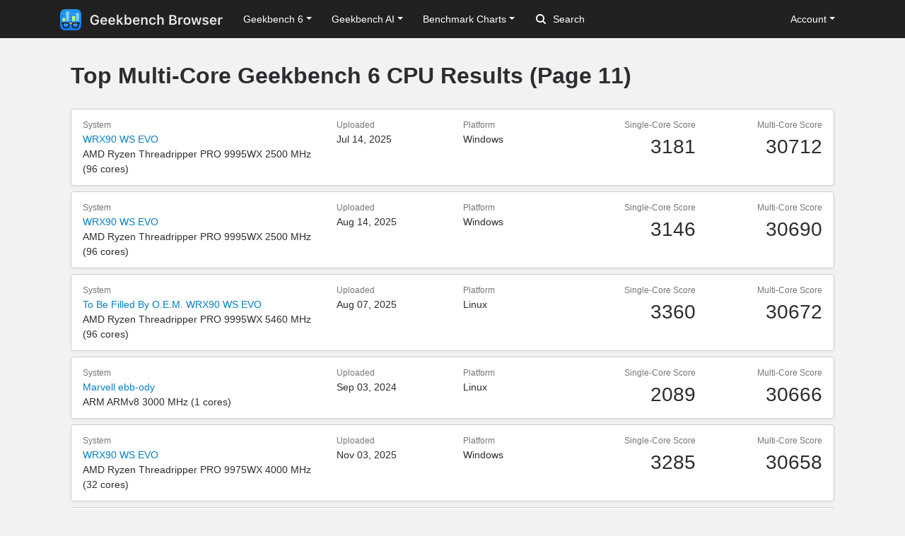

--- FILE ---
content_type: text/html; charset=utf-8
request_url: https://browser.geekbench.com/v6/cpu/multicore?page=11
body_size: 5015
content:
<!DOCTYPE html>
<html lang='en'>
<head>
<meta charset='utf-8'>
<meta content='width=device-width, initial-scale=1, user-scalable=no' name='viewport'>
<meta content='yes' name='apple-mobile-web-app-capable'>
<meta name="csrf-param" content="authenticity_token" />
<meta name="csrf-token" content="bi4hd9G2SvPFw/Lg2jI51kCtTn7yjsgOB1hoVy+i93pQ0pCtrjWIJE7ck1BSJJdL4ck7CqM5UmhjzqjRZ1zDvw==" />
<script src="/assets/application-e6396391cb5c72be649766457befbfe7760759c10978dacb2e5ddcf0606dd022.js"></script>
<link rel="stylesheet" media="screen" href="/assets/application-ce3ea1bfb5925fb8af577ffe399f3425aba1f3ab56b3706bb5ace3885b9ed723.css" />
<title>Geekbench 6 Results
 - Geekbench</title>
<script>
  (function(i,s,o,g,r,a,m){i['GoogleAnalyticsObject']=r;i[r]=i[r]||function(){
    (i[r].q=i[r].q||[]).push(arguments)},i[r].l=1*new Date();a=s.createElement(o),
    m=s.getElementsByTagName(o)[0];a.async=1;a.src=g;m.parentNode.insertBefore(a,m)
    })(window,document,'script','https://www.google-analytics.com/analytics.js','ga');
  
    ga('create', 'UA-83282280-2', 'auto');
    ga('send', 'pageview');
</script>
<!-- Google tag (gtag.js) -->
<script async src="https://www.googletagmanager.com/gtag/js?id=G-NP04Y57Z6W"></script>
<script>
  window.dataLayer = window.dataLayer || [];
  function gtag(){dataLayer.push(arguments);}
  gtag('js', new Date());

  gtag('config', 'G-NP04Y57Z6W');
</script>
<!-- Hotjar Tracking Code for Geekbench Browser -->
<script>
    (function(h,o,t,j,a,r){
        h.hj=h.hj||function(){(h.hj.q=h.hj.q||[]).push(arguments)};
        h._hjSettings={hjid:390387,hjsv:6};
        a=o.getElementsByTagName('head')[0];
        r=o.createElement('script');r.async=1;
        r.src=t+h._hjSettings.hjid+j+h._hjSettings.hjsv;
        a.appendChild(r);
    })(window,document,'https://static.hotjar.com/c/hotjar-','.js?sv=');
</script>
<link rel="icon" type="image/png" href="/assets/rosedale-favicon-87f1249ad68dcfa8fb13716412eb3769cd386c3249fd2bbb501085b01670b12a.png" />

<link rel="stylesheet" media="screen" href="/assets/geekbench6-de582fcc3cbb2e58918a7d81d2de0fd7edd2f6f310ad395ad3cb85301c517e7e.css" />
</head>
<body class='rosedale'>
<nav class="navbar fixed-top navbar-expand-lg navbar-dark">
  <div class="container">
    <a class="navbar-brand" href="/">
      <img height="30" alt="Geekbench Browser" src="/assets/browser-dark-4d9f1af82043f60fd55f5385de9dedf44baec6247dac9f8e738de9eee84bf084.svg" />
    </a>
    <button class="navbar-toggler" type="button" data-toggle="collapse" data-target="#navbarSupportedContent">
      <span class="navbar-toggler-icon"></span>
    </button>
    <div class="collapse navbar-collapse" id="navbarSupportedContent">
      <ul class="navbar-nav mr-auto">
          <li class="nav-item dropdown">
            <a class="nav-link dropdown-toggle" href="#" id="navbarDropdownGeekbench6" role="button" data-toggle="dropdown" aria-haspopup="true" aria-expanded="false">Geekbench 6</a>
            <div class="dropdown-menu" aria-labelledby="navbarDropdownGeekbench6">
              <a class="dropdown-item" href="/v6/cpu/singlecore">Top Single-Core Results</a>
              <a class="dropdown-item" href="/v6/cpu/multicore">Top Multi-Core Results</a>
              <a class="dropdown-item" href="/v6/cpu">Recent CPU Results</a>
              <div class="dropdown-divider">
              </div>
              <a class="dropdown-item" href="/v6/compute">Recent GPU Results</a>
            </div>
          </li>
        <li class="nav-item dropdown">
          <a class="nav-link dropdown-toggle" href="#" id="navbarDropdownGeekbenchAI" role="button" data-toggle="dropdown" aria-haspopup="true" aria-expanded="false">Geekbench AI</a>
          <div class="dropdown-menu" aria-labelledby="navbarDropdownGeekbenchAI">
            <a class="dropdown-item" href="/ai/v1">Recent Results</a>
          </div>
        </li>
        <li class="nav-item dropdown">
          <a class="nav-link dropdown-toggle" href="#" id="navbarDropdownBenchmarkCharts" role="button" data-toggle="dropdown" aria-haspopup="true" aria-expanded="false">Benchmark Charts</a>
          <div class="dropdown-menu" aria-labelledby="navbarDropdownBenchmarkCharts">
            <a class="dropdown-item" href="/android-benchmarks">Android Benchmark Chart</a>
            <a class="dropdown-item" href="/ios-benchmarks">iOS Benchmark Chart</a>
            <a class="dropdown-item" href="/mac-benchmarks">Mac Benchmark Chart</a>
            <a class="dropdown-item" href="/processor-benchmarks">Processor Benchmark Chart</a>
            <div class="dropdown-divider"></div>
            <a class="dropdown-item" href="/ai-benchmarks">AI Benchmark Chart</a>
            <div class="dropdown-divider"></div>
            <a class="dropdown-item" href="/metal-benchmarks">Metal Benchmark Chart</a>
            <a class="dropdown-item" href="/opencl-benchmarks">OpenCL Benchmark Chart</a>
            <a class="dropdown-item" href="/vulkan-benchmarks">Vulkan Benchmark Chart</a>
          </div>
        </li>
        <form action="/search" class="form-inline my-2 my-lg-0">
          <input name="q" class="form-control mr-sm-2" type="search" placeholder="Search" aria-label="Search"> <svg class="search-icon" xmlns="http://www.w3.org/2000/svg" width="14" height="14" viewbox="0 0 14 14">
          <path d="M2 6a4 4 0 1 1 4 4 4.004 4.004 0 0 1-4-4m11.707 6.293l-2.822-2.822a6.019 6.019 0 1 0-1.414 1.414l2.822 2.822a1 1 0 0 0 1.414-1.414" fill="#FFFFFF"></path></svg>
        </form>
      </ul>
      <ul class="navbar-nav ml-auto right">
          <li class="nav-item dropdown">
            <a class="nav-link dropdown-toggle" href="#" id="navbarDropdownAccount" role="button" data-toggle="dropdown" aria-haspopup="true" aria-expanded="false">Account</a>
            <div class="dropdown-menu" aria-labelledby="navbarDropdownAccount">
              <a class="dropdown-item" href="/user/new">Sign Up</a>
              <a class="dropdown-item" href="/session/new">Log In</a>
            </div>
          </li>
      </ul>
    </div>
  </div>
</nav>

<div class='container' id='wrap'>
<div class='row'>
<div class='col-12'>
<div class='container'>
<h2>Top Multi-Core Geekbench 6 CPU Results (Page 11)</h2>
<div class='row'>
<div class='col-12 list-col'>
<div class='list-col-inner'>
<div class='row'>
<div class='col-12 col-lg-4'>
<span class='list-col-subtitle'>
System
</span>
<a href="/v6/cpu/12858107"> WRX90 WS EVO</a>
<span class='list-col-model'>
AMD Ryzen Threadripper PRO 9995WX
2500 MHz
(96 cores)
</span>
</div>
<div class='col-6 col-md-3 col-lg-2'>
<span class='list-col-subtitle'>
Uploaded
</span>
<span class='list-col-text'>
Jul 14, 2025
<br>
</span>
</div>
<div class='col-6 col-md-3 col-lg-2'>
<span class='list-col-subtitle'>
Platform
</span>
<span class='list-col-text'>
Windows
</span>
</div>
<div class='col-6 col-md-3 col-lg-2'>
<span class='list-col-subtitle-score'>
Single-Core Score
</span>
<span class='list-col-text-score'>
3181
</span>
</div>
<div class='col-6 col-md-3 col-lg-2'>
<span class='list-col-subtitle-score'>
Multi-Core Score
</span>
<span class='list-col-text-score'>
30712
</span>
</div>
</div>
</div>
</div>
<div class='col-12 list-col'>
<div class='list-col-inner'>
<div class='row'>
<div class='col-12 col-lg-4'>
<span class='list-col-subtitle'>
System
</span>
<a href="/v6/cpu/13307858"> WRX90 WS EVO</a>
<span class='list-col-model'>
AMD Ryzen Threadripper PRO 9995WX
2500 MHz
(96 cores)
</span>
</div>
<div class='col-6 col-md-3 col-lg-2'>
<span class='list-col-subtitle'>
Uploaded
</span>
<span class='list-col-text'>
Aug 14, 2025
<br>
</span>
</div>
<div class='col-6 col-md-3 col-lg-2'>
<span class='list-col-subtitle'>
Platform
</span>
<span class='list-col-text'>
Windows
</span>
</div>
<div class='col-6 col-md-3 col-lg-2'>
<span class='list-col-subtitle-score'>
Single-Core Score
</span>
<span class='list-col-text-score'>
3146
</span>
</div>
<div class='col-6 col-md-3 col-lg-2'>
<span class='list-col-subtitle-score'>
Multi-Core Score
</span>
<span class='list-col-text-score'>
30690
</span>
</div>
</div>
</div>
</div>
<div class='col-12 list-col'>
<div class='list-col-inner'>
<div class='row'>
<div class='col-12 col-lg-4'>
<span class='list-col-subtitle'>
System
</span>
<a href="/v6/cpu/13216127">To Be Filled By O.E.M. WRX90 WS EVO</a>
<span class='list-col-model'>
AMD Ryzen Threadripper PRO 9995WX
5460 MHz
(96 cores)
</span>
</div>
<div class='col-6 col-md-3 col-lg-2'>
<span class='list-col-subtitle'>
Uploaded
</span>
<span class='list-col-text'>
Aug 07, 2025
<br>
</span>
</div>
<div class='col-6 col-md-3 col-lg-2'>
<span class='list-col-subtitle'>
Platform
</span>
<span class='list-col-text'>
Linux
</span>
</div>
<div class='col-6 col-md-3 col-lg-2'>
<span class='list-col-subtitle-score'>
Single-Core Score
</span>
<span class='list-col-text-score'>
3360
</span>
</div>
<div class='col-6 col-md-3 col-lg-2'>
<span class='list-col-subtitle-score'>
Multi-Core Score
</span>
<span class='list-col-text-score'>
30672
</span>
</div>
</div>
</div>
</div>
<div class='col-12 list-col'>
<div class='list-col-inner'>
<div class='row'>
<div class='col-12 col-lg-4'>
<span class='list-col-subtitle'>
System
</span>
<a href="/v6/cpu/7611929">Marvell ebb-ody</a>
<span class='list-col-model'>
ARM ARMv8
3000 MHz
(1 cores)
</span>
</div>
<div class='col-6 col-md-3 col-lg-2'>
<span class='list-col-subtitle'>
Uploaded
</span>
<span class='list-col-text'>
Sep 03, 2024
<br>
</span>
</div>
<div class='col-6 col-md-3 col-lg-2'>
<span class='list-col-subtitle'>
Platform
</span>
<span class='list-col-text'>
Linux
</span>
</div>
<div class='col-6 col-md-3 col-lg-2'>
<span class='list-col-subtitle-score'>
Single-Core Score
</span>
<span class='list-col-text-score'>
2089
</span>
</div>
<div class='col-6 col-md-3 col-lg-2'>
<span class='list-col-subtitle-score'>
Multi-Core Score
</span>
<span class='list-col-text-score'>
30666
</span>
</div>
</div>
</div>
</div>
<div class='col-12 list-col'>
<div class='list-col-inner'>
<div class='row'>
<div class='col-12 col-lg-4'>
<span class='list-col-subtitle'>
System
</span>
<a href="/v6/cpu/14828142"> WRX90 WS EVO</a>
<span class='list-col-model'>
AMD Ryzen Threadripper PRO 9975WX
4000 MHz
(32 cores)
</span>
</div>
<div class='col-6 col-md-3 col-lg-2'>
<span class='list-col-subtitle'>
Uploaded
</span>
<span class='list-col-text'>
Nov 03, 2025
<br>
</span>
</div>
<div class='col-6 col-md-3 col-lg-2'>
<span class='list-col-subtitle'>
Platform
</span>
<span class='list-col-text'>
Windows
</span>
</div>
<div class='col-6 col-md-3 col-lg-2'>
<span class='list-col-subtitle-score'>
Single-Core Score
</span>
<span class='list-col-text-score'>
3285
</span>
</div>
<div class='col-6 col-md-3 col-lg-2'>
<span class='list-col-subtitle-score'>
Multi-Core Score
</span>
<span class='list-col-text-score'>
30658
</span>
</div>
</div>
</div>
</div>
<div class='col-12 list-col'>
<div class='list-col-inner'>
<div class='row'>
<div class='col-12 col-lg-4'>
<span class='list-col-subtitle'>
System
</span>
<a href="/v6/cpu/15365067">ASUS System Product Name</a>
<span class='list-col-model'>
AMD Ryzen Threadripper PRO 9975WX
4000 MHz
(32 cores)
</span>
</div>
<div class='col-6 col-md-3 col-lg-2'>
<span class='list-col-subtitle'>
Uploaded
</span>
<span class='list-col-text'>
Dec 03, 2025
<br>
</span>
</div>
<div class='col-6 col-md-3 col-lg-2'>
<span class='list-col-subtitle'>
Platform
</span>
<span class='list-col-text'>
Windows
</span>
</div>
<div class='col-6 col-md-3 col-lg-2'>
<span class='list-col-subtitle-score'>
Single-Core Score
</span>
<span class='list-col-text-score'>
3265
</span>
</div>
<div class='col-6 col-md-3 col-lg-2'>
<span class='list-col-subtitle-score'>
Multi-Core Score
</span>
<span class='list-col-text-score'>
30634
</span>
</div>
</div>
</div>
</div>
<div class='col-12 list-col'>
<div class='list-col-inner'>
<div class='row'>
<div class='col-12 col-lg-4'>
<span class='list-col-subtitle'>
System
</span>
<a href="/v6/cpu/14332462">Amazon EC2 m8a.metal-24xl</a>
<span class='list-col-model'>
AMD EPYC 9R45
4510 MHz
(96 cores)
</span>
</div>
<div class='col-6 col-md-3 col-lg-2'>
<span class='list-col-subtitle'>
Uploaded
</span>
<span class='list-col-text'>
Oct 08, 2025
<br>
</span>
</div>
<div class='col-6 col-md-3 col-lg-2'>
<span class='list-col-subtitle'>
Platform
</span>
<span class='list-col-text'>
Linux
</span>
</div>
<div class='col-6 col-md-3 col-lg-2'>
<span class='list-col-subtitle-score'>
Single-Core Score
</span>
<span class='list-col-text-score'>
2601
</span>
</div>
<div class='col-6 col-md-3 col-lg-2'>
<span class='list-col-subtitle-score'>
Multi-Core Score
</span>
<span class='list-col-text-score'>
30617
</span>
</div>
</div>
</div>
</div>
<div class='col-12 list-col'>
<div class='list-col-inner'>
<div class='row'>
<div class='col-12 col-lg-4'>
<span class='list-col-subtitle'>
System
</span>
<a href="/v6/cpu/14626375"> WRX90 WS EVO</a>
<span class='list-col-model'>
AMD Ryzen Threadripper PRO 9975WX
4000 MHz
(32 cores)
</span>
</div>
<div class='col-6 col-md-3 col-lg-2'>
<span class='list-col-subtitle'>
Uploaded
</span>
<span class='list-col-text'>
Oct 23, 2025
<br>
</span>
</div>
<div class='col-6 col-md-3 col-lg-2'>
<span class='list-col-subtitle'>
Platform
</span>
<span class='list-col-text'>
Windows
</span>
</div>
<div class='col-6 col-md-3 col-lg-2'>
<span class='list-col-subtitle-score'>
Single-Core Score
</span>
<span class='list-col-text-score'>
3274
</span>
</div>
<div class='col-6 col-md-3 col-lg-2'>
<span class='list-col-subtitle-score'>
Multi-Core Score
</span>
<span class='list-col-text-score'>
30615
</span>
</div>
</div>
</div>
</div>
<div class='col-12 list-col'>
<div class='list-col-inner'>
<div class='row'>
<div class='col-12 col-lg-4'>
<span class='list-col-subtitle'>
System
</span>
<a href="/v6/cpu/13376787">ASUS System Product Name</a>
<span class='list-col-model'>
AMD Ryzen Threadripper PRO 9975WX
5487 MHz
(32 cores)
</span>
</div>
<div class='col-6 col-md-3 col-lg-2'>
<span class='list-col-subtitle'>
Uploaded
</span>
<span class='list-col-text'>
Aug 18, 2025
<br>
</span>
</div>
<div class='col-6 col-md-3 col-lg-2'>
<span class='list-col-subtitle'>
Platform
</span>
<span class='list-col-text'>
Linux
</span>
</div>
<div class='col-6 col-md-3 col-lg-2'>
<span class='list-col-subtitle-score'>
Single-Core Score
</span>
<span class='list-col-text-score'>
3330
</span>
</div>
<div class='col-6 col-md-3 col-lg-2'>
<span class='list-col-subtitle-score'>
Multi-Core Score
</span>
<span class='list-col-text-score'>
30601
</span>
</div>
</div>
</div>
</div>
<div class='col-12 list-col'>
<div class='list-col-inner'>
<div class='row'>
<div class='col-12 col-lg-4'>
<span class='list-col-subtitle'>
System
</span>
<a href="/v6/cpu/12705466">HPE ProLiant DL385 Gen11</a>
<span class='list-col-model'>
AMD EPYC 9575F
3300 MHz
(128 cores)
</span>
</div>
<div class='col-6 col-md-3 col-lg-2'>
<span class='list-col-subtitle'>
Uploaded
</span>
<span class='list-col-text'>
Jul 03, 2025
<br>
</span>
</div>
<div class='col-6 col-md-3 col-lg-2'>
<span class='list-col-subtitle'>
Platform
</span>
<span class='list-col-text'>
Linux
</span>
</div>
<div class='col-6 col-md-3 col-lg-2'>
<span class='list-col-subtitle-score'>
Single-Core Score
</span>
<span class='list-col-text-score'>
3185
</span>
</div>
<div class='col-6 col-md-3 col-lg-2'>
<span class='list-col-subtitle-score'>
Multi-Core Score
</span>
<span class='list-col-text-score'>
30588
</span>
</div>
</div>
</div>
</div>
<div class='col-12 list-col'>
<div class='list-col-inner'>
<div class='row'>
<div class='col-12 col-lg-4'>
<span class='list-col-subtitle'>
System
</span>
<a href="/v6/cpu/13794048">Gigabyte Technology Co., Ltd. TRX50 AERO D</a>
<span class='list-col-model'>
AMD Ryzen Threadripper 9980X
7453 MHz
(64 cores)
</span>
</div>
<div class='col-6 col-md-3 col-lg-2'>
<span class='list-col-subtitle'>
Uploaded
</span>
<span class='list-col-text'>
Sep 13, 2025
<br>
</span>
</div>
<div class='col-6 col-md-3 col-lg-2'>
<span class='list-col-subtitle'>
Platform
</span>
<span class='list-col-text'>
Linux
</span>
</div>
<div class='col-6 col-md-3 col-lg-2'>
<span class='list-col-subtitle-score'>
Single-Core Score
</span>
<span class='list-col-text-score'>
3149
</span>
</div>
<div class='col-6 col-md-3 col-lg-2'>
<span class='list-col-subtitle-score'>
Multi-Core Score
</span>
<span class='list-col-text-score'>
30581
</span>
</div>
</div>
</div>
</div>
<div class='col-12 list-col'>
<div class='list-col-inner'>
<div class='row'>
<div class='col-12 col-lg-4'>
<span class='list-col-subtitle'>
System
</span>
<a href="/v6/cpu/13840531">ASUS System Product Name</a>
<span class='list-col-model'>
AMD Ryzen Threadripper 9970X
5578 MHz
(32 cores)
</span>
</div>
<div class='col-6 col-md-3 col-lg-2'>
<span class='list-col-subtitle'>
Uploaded
</span>
<span class='list-col-text'>
Sep 16, 2025
<br>
</span>
</div>
<div class='col-6 col-md-3 col-lg-2'>
<span class='list-col-subtitle'>
Platform
</span>
<span class='list-col-text'>
Linux
</span>
</div>
<div class='col-6 col-md-3 col-lg-2'>
<span class='list-col-subtitle-score'>
Single-Core Score
</span>
<span class='list-col-text-score'>
3407
</span>
</div>
<div class='col-6 col-md-3 col-lg-2'>
<span class='list-col-subtitle-score'>
Multi-Core Score
</span>
<span class='list-col-text-score'>
30579
</span>
</div>
</div>
</div>
</div>
<div class='col-12 list-col'>
<div class='list-col-inner'>
<div class='row'>
<div class='col-12 col-lg-4'>
<span class='list-col-subtitle'>
System
</span>
<a href="/v6/cpu/8013576"> WRX90 WS EVO</a>
<span class='list-col-model'>
AMD Ryzen Threadripper PRO 7995WX
2501 MHz
(96 cores)
</span>
</div>
<div class='col-6 col-md-3 col-lg-2'>
<span class='list-col-subtitle'>
Uploaded
</span>
<span class='list-col-text'>
Sep 27, 2024
<br>
</span>
</div>
<div class='col-6 col-md-3 col-lg-2'>
<span class='list-col-subtitle'>
Platform
</span>
<span class='list-col-text'>
Windows
</span>
</div>
<div class='col-6 col-md-3 col-lg-2'>
<span class='list-col-subtitle-score'>
Single-Core Score
</span>
<span class='list-col-text-score'>
2959
</span>
</div>
<div class='col-6 col-md-3 col-lg-2'>
<span class='list-col-subtitle-score'>
Multi-Core Score
</span>
<span class='list-col-text-score'>
30579
</span>
</div>
</div>
</div>
</div>
<div class='col-12 list-col'>
<div class='list-col-inner'>
<div class='row'>
<div class='col-12 col-lg-4'>
<span class='list-col-subtitle'>
System
</span>
<a href="/v6/cpu/14422442">ASUS System Product Name</a>
<span class='list-col-model'>
AMD Ryzen Threadripper PRO 9985WX s
3200 MHz
(56 cores)
</span>
</div>
<div class='col-6 col-md-3 col-lg-2'>
<span class='list-col-subtitle'>
Uploaded
</span>
<span class='list-col-text'>
Oct 13, 2025
<br>
</span>
</div>
<div class='col-6 col-md-3 col-lg-2'>
<span class='list-col-subtitle'>
Platform
</span>
<span class='list-col-text'>
Windows
</span>
</div>
<div class='col-6 col-md-3 col-lg-2'>
<span class='list-col-subtitle-score'>
Single-Core Score
</span>
<span class='list-col-text-score'>
3212
</span>
</div>
<div class='col-6 col-md-3 col-lg-2'>
<span class='list-col-subtitle-score'>
Multi-Core Score
</span>
<span class='list-col-text-score'>
30521
</span>
</div>
</div>
</div>
</div>
<div class='col-12 list-col'>
<div class='list-col-inner'>
<div class='row'>
<div class='col-12 col-lg-4'>
<span class='list-col-subtitle'>
System
</span>
<a href="/v6/cpu/13865602"> WRX90 WS EVO</a>
<span class='list-col-model'>
AMD Ryzen Threadripper PRO 9975WX
4000 MHz
(32 cores)
</span>
</div>
<div class='col-6 col-md-3 col-lg-2'>
<span class='list-col-subtitle'>
Uploaded
</span>
<span class='list-col-text'>
Sep 17, 2025
<br>
</span>
</div>
<div class='col-6 col-md-3 col-lg-2'>
<span class='list-col-subtitle'>
Platform
</span>
<span class='list-col-text'>
Windows
</span>
</div>
<div class='col-6 col-md-3 col-lg-2'>
<span class='list-col-subtitle-score'>
Single-Core Score
</span>
<span class='list-col-text-score'>
3369
</span>
</div>
<div class='col-6 col-md-3 col-lg-2'>
<span class='list-col-subtitle-score'>
Multi-Core Score
</span>
<span class='list-col-text-score'>
30517
</span>
</div>
</div>
</div>
</div>
<div class='col-12 list-col'>
<div class='list-col-inner'>
<div class='row'>
<div class='col-12 col-lg-4'>
<span class='list-col-subtitle'>
System
</span>
<a href="/v6/cpu/8285398">ASUS System Product Name</a>
<span class='list-col-model'>
AMD Ryzen Threadripper PRO 7995WX
2501 MHz
(96 cores)
</span>
</div>
<div class='col-6 col-md-3 col-lg-2'>
<span class='list-col-subtitle'>
Uploaded
</span>
<span class='list-col-text'>
Oct 13, 2024
<br>
</span>
</div>
<div class='col-6 col-md-3 col-lg-2'>
<span class='list-col-subtitle'>
Platform
</span>
<span class='list-col-text'>
Windows
</span>
</div>
<div class='col-6 col-md-3 col-lg-2'>
<span class='list-col-subtitle-score'>
Single-Core Score
</span>
<span class='list-col-text-score'>
2957
</span>
</div>
<div class='col-6 col-md-3 col-lg-2'>
<span class='list-col-subtitle-score'>
Multi-Core Score
</span>
<span class='list-col-text-score'>
30505
</span>
</div>
</div>
</div>
</div>
<div class='col-12 list-col'>
<div class='list-col-inner'>
<div class='row'>
<div class='col-12 col-lg-4'>
<span class='list-col-subtitle'>
System
</span>
<a href="/v6/cpu/15403111">ASUS System Product Name</a>
<span class='list-col-model'>
AMD Ryzen Threadripper PRO 9975WX
5484 MHz
(32 cores)
</span>
</div>
<div class='col-6 col-md-3 col-lg-2'>
<span class='list-col-subtitle'>
Uploaded
</span>
<span class='list-col-text'>
Dec 05, 2025
<br>
</span>
</div>
<div class='col-6 col-md-3 col-lg-2'>
<span class='list-col-subtitle'>
Platform
</span>
<span class='list-col-text'>
Linux
</span>
</div>
<div class='col-6 col-md-3 col-lg-2'>
<span class='list-col-subtitle-score'>
Single-Core Score
</span>
<span class='list-col-text-score'>
2958
</span>
</div>
<div class='col-6 col-md-3 col-lg-2'>
<span class='list-col-subtitle-score'>
Multi-Core Score
</span>
<span class='list-col-text-score'>
30465
</span>
</div>
</div>
</div>
</div>
<div class='col-12 list-col'>
<div class='list-col-inner'>
<div class='row'>
<div class='col-12 col-lg-4'>
<span class='list-col-subtitle'>
System
</span>
<a href="/v6/cpu/10903549">UpCloud Cloud Server</a>
<span class='list-col-model'>
AMD EPYC 9575F
3295 MHz
(32 cores)
</span>
</div>
<div class='col-6 col-md-3 col-lg-2'>
<span class='list-col-subtitle'>
Uploaded
</span>
<span class='list-col-text'>
Mar 07, 2025
<br>
</span>
</div>
<div class='col-6 col-md-3 col-lg-2'>
<span class='list-col-subtitle'>
Platform
</span>
<span class='list-col-text'>
Linux
</span>
</div>
<div class='col-6 col-md-3 col-lg-2'>
<span class='list-col-subtitle-score'>
Single-Core Score
</span>
<span class='list-col-text-score'>
3214
</span>
</div>
<div class='col-6 col-md-3 col-lg-2'>
<span class='list-col-subtitle-score'>
Multi-Core Score
</span>
<span class='list-col-text-score'>
30458
</span>
</div>
</div>
</div>
</div>
<div class='col-12 list-col'>
<div class='list-col-inner'>
<div class='row'>
<div class='col-12 col-lg-4'>
<span class='list-col-subtitle'>
System
</span>
<a href="/v6/cpu/15226093">ASUS System Product Name</a>
<span class='list-col-model'>
AMD Ryzen Threadripper PRO 9975WX
5484 MHz
(32 cores)
</span>
</div>
<div class='col-6 col-md-3 col-lg-2'>
<span class='list-col-subtitle'>
Uploaded
</span>
<span class='list-col-text'>
Nov 25, 2025
<br>
</span>
</div>
<div class='col-6 col-md-3 col-lg-2'>
<span class='list-col-subtitle'>
Platform
</span>
<span class='list-col-text'>
Linux
</span>
</div>
<div class='col-6 col-md-3 col-lg-2'>
<span class='list-col-subtitle-score'>
Single-Core Score
</span>
<span class='list-col-text-score'>
2930
</span>
</div>
<div class='col-6 col-md-3 col-lg-2'>
<span class='list-col-subtitle-score'>
Multi-Core Score
</span>
<span class='list-col-text-score'>
30450
</span>
</div>
</div>
</div>
</div>
<div class='col-12 list-col'>
<div class='list-col-inner'>
<div class='row'>
<div class='col-12 col-lg-4'>
<span class='list-col-subtitle'>
System
</span>
<a href="/v6/cpu/14629129"> WRX90 WS EVO</a>
<span class='list-col-model'>
AMD Ryzen Threadripper PRO 9975WX
4000 MHz
(32 cores)
</span>
</div>
<div class='col-6 col-md-3 col-lg-2'>
<span class='list-col-subtitle'>
Uploaded
</span>
<span class='list-col-text'>
Oct 23, 2025
<br>
</span>
</div>
<div class='col-6 col-md-3 col-lg-2'>
<span class='list-col-subtitle'>
Platform
</span>
<span class='list-col-text'>
Windows
</span>
</div>
<div class='col-6 col-md-3 col-lg-2'>
<span class='list-col-subtitle-score'>
Single-Core Score
</span>
<span class='list-col-text-score'>
3285
</span>
</div>
<div class='col-6 col-md-3 col-lg-2'>
<span class='list-col-subtitle-score'>
Multi-Core Score
</span>
<span class='list-col-text-score'>
30421
</span>
</div>
</div>
</div>
</div>
<div class='col-12 list-col'>
<div class='list-col-inner'>
<div class='row'>
<div class='col-12 col-lg-4'>
<span class='list-col-subtitle'>
System
</span>
<a href="/v6/cpu/8408563">ASUS System Product Name</a>
<span class='list-col-model'>
AMD Ryzen Threadripper PRO 7985WX
3201 MHz
(64 cores)
</span>
</div>
<div class='col-6 col-md-3 col-lg-2'>
<span class='list-col-subtitle'>
Uploaded
</span>
<span class='list-col-text'>
Oct 21, 2024
<br>
</span>
</div>
<div class='col-6 col-md-3 col-lg-2'>
<span class='list-col-subtitle'>
Platform
</span>
<span class='list-col-text'>
Windows
</span>
</div>
<div class='col-6 col-md-3 col-lg-2'>
<span class='list-col-subtitle-score'>
Single-Core Score
</span>
<span class='list-col-text-score'>
2980
</span>
</div>
<div class='col-6 col-md-3 col-lg-2'>
<span class='list-col-subtitle-score'>
Multi-Core Score
</span>
<span class='list-col-text-score'>
30411
</span>
</div>
</div>
</div>
</div>
<div class='col-12 list-col'>
<div class='list-col-inner'>
<div class='row'>
<div class='col-12 col-lg-4'>
<span class='list-col-subtitle'>
System
</span>
<a href="/v6/cpu/14126905">ASUS System Product Name</a>
<span class='list-col-model'>
AMD Ryzen Threadripper PRO 9975WX
5487 MHz
(32 cores)
</span>
</div>
<div class='col-6 col-md-3 col-lg-2'>
<span class='list-col-subtitle'>
Uploaded
</span>
<span class='list-col-text'>
Sep 28, 2025
<br>
</span>
</div>
<div class='col-6 col-md-3 col-lg-2'>
<span class='list-col-subtitle'>
Platform
</span>
<span class='list-col-text'>
Linux
</span>
</div>
<div class='col-6 col-md-3 col-lg-2'>
<span class='list-col-subtitle-score'>
Single-Core Score
</span>
<span class='list-col-text-score'>
3360
</span>
</div>
<div class='col-6 col-md-3 col-lg-2'>
<span class='list-col-subtitle-score'>
Multi-Core Score
</span>
<span class='list-col-text-score'>
30406
</span>
</div>
</div>
</div>
</div>
<div class='col-12 list-col'>
<div class='list-col-inner'>
<div class='row'>
<div class='col-12 col-lg-4'>
<span class='list-col-subtitle'>
System
</span>
<a href="/v6/cpu/13262576">Gigabyte Technology Co., Ltd. TRX50 AI TOP</a>
<span class='list-col-model'>
AMD Ryzen Threadripper PRO 9975WX
5675 MHz
(32 cores)
</span>
</div>
<div class='col-6 col-md-3 col-lg-2'>
<span class='list-col-subtitle'>
Uploaded
</span>
<span class='list-col-text'>
Aug 11, 2025
<br>
</span>
</div>
<div class='col-6 col-md-3 col-lg-2'>
<span class='list-col-subtitle'>
Platform
</span>
<span class='list-col-text'>
Linux
</span>
</div>
<div class='col-6 col-md-3 col-lg-2'>
<span class='list-col-subtitle-score'>
Single-Core Score
</span>
<span class='list-col-text-score'>
3088
</span>
</div>
<div class='col-6 col-md-3 col-lg-2'>
<span class='list-col-subtitle-score'>
Multi-Core Score
</span>
<span class='list-col-text-score'>
30402
</span>
</div>
</div>
</div>
</div>
<div class='col-12 list-col'>
<div class='list-col-inner'>
<div class='row'>
<div class='col-12 col-lg-4'>
<span class='list-col-subtitle'>
System
</span>
<a href="/v6/cpu/8408298">ASUS System Product Name</a>
<span class='list-col-model'>
AMD Ryzen Threadripper PRO 7985WX
3201 MHz
(64 cores)
</span>
</div>
<div class='col-6 col-md-3 col-lg-2'>
<span class='list-col-subtitle'>
Uploaded
</span>
<span class='list-col-text'>
Oct 21, 2024
<br>
</span>
</div>
<div class='col-6 col-md-3 col-lg-2'>
<span class='list-col-subtitle'>
Platform
</span>
<span class='list-col-text'>
Windows
</span>
</div>
<div class='col-6 col-md-3 col-lg-2'>
<span class='list-col-subtitle-score'>
Single-Core Score
</span>
<span class='list-col-text-score'>
3011
</span>
</div>
<div class='col-6 col-md-3 col-lg-2'>
<span class='list-col-subtitle-score'>
Multi-Core Score
</span>
<span class='list-col-text-score'>
30355
</span>
</div>
</div>
</div>
</div>
<div class='col-12 list-col'>
<div class='list-col-inner'>
<div class='row'>
<div class='col-12 col-lg-4'>
<span class='list-col-subtitle'>
System
</span>
<a href="/v6/cpu/14126695">ASUS System Product Name</a>
<span class='list-col-model'>
AMD Ryzen Threadripper PRO 9975WX
5487 MHz
(32 cores)
</span>
</div>
<div class='col-6 col-md-3 col-lg-2'>
<span class='list-col-subtitle'>
Uploaded
</span>
<span class='list-col-text'>
Sep 28, 2025
<br>
</span>
</div>
<div class='col-6 col-md-3 col-lg-2'>
<span class='list-col-subtitle'>
Platform
</span>
<span class='list-col-text'>
Linux
</span>
</div>
<div class='col-6 col-md-3 col-lg-2'>
<span class='list-col-subtitle-score'>
Single-Core Score
</span>
<span class='list-col-text-score'>
3358
</span>
</div>
<div class='col-6 col-md-3 col-lg-2'>
<span class='list-col-subtitle-score'>
Multi-Core Score
</span>
<span class='list-col-text-score'>
30332
</span>
</div>
</div>
</div>
</div>
<div class='col-12 list-col'>
<div class='list-col-inner'>
<div class='row'>
<div class='col-12 col-lg-4'>
<span class='list-col-subtitle'>
System
</span>
<a href="/v6/cpu/14422701">ASUS System Product Name</a>
<span class='list-col-model'>
AMD Ryzen Threadripper PRO 9975WX
5487 MHz
(32 cores)
</span>
</div>
<div class='col-6 col-md-3 col-lg-2'>
<span class='list-col-subtitle'>
Uploaded
</span>
<span class='list-col-text'>
Oct 13, 2025
<br>
</span>
</div>
<div class='col-6 col-md-3 col-lg-2'>
<span class='list-col-subtitle'>
Platform
</span>
<span class='list-col-text'>
Linux
</span>
</div>
<div class='col-6 col-md-3 col-lg-2'>
<span class='list-col-subtitle-score'>
Single-Core Score
</span>
<span class='list-col-text-score'>
3332
</span>
</div>
<div class='col-6 col-md-3 col-lg-2'>
<span class='list-col-subtitle-score'>
Multi-Core Score
</span>
<span class='list-col-text-score'>
30319
</span>
</div>
</div>
</div>
</div>
<div class='col-12 list-col'>
<div class='list-col-inner'>
<div class='row'>
<div class='col-12 col-lg-4'>
<span class='list-col-subtitle'>
System
</span>
<a href="/v6/cpu/15413823">To Be Filled By O.E.M. WRX90 WS EVO</a>
<span class='list-col-model'>
AMD Ryzen Threadripper PRO 9995WX
5460 MHz
(96 cores)
</span>
</div>
<div class='col-6 col-md-3 col-lg-2'>
<span class='list-col-subtitle'>
Uploaded
</span>
<span class='list-col-text'>
Dec 06, 2025
<br>
</span>
</div>
<div class='col-6 col-md-3 col-lg-2'>
<span class='list-col-subtitle'>
Platform
</span>
<span class='list-col-text'>
Linux
</span>
</div>
<div class='col-6 col-md-3 col-lg-2'>
<span class='list-col-subtitle-score'>
Single-Core Score
</span>
<span class='list-col-text-score'>
3307
</span>
</div>
<div class='col-6 col-md-3 col-lg-2'>
<span class='list-col-subtitle-score'>
Multi-Core Score
</span>
<span class='list-col-text-score'>
30314
</span>
</div>
</div>
</div>
</div>
<div class='col-12 list-col'>
<div class='list-col-inner'>
<div class='row'>
<div class='col-12 col-lg-4'>
<span class='list-col-subtitle'>
System
</span>
<a href="/v6/cpu/13658355"> WRX90 WS EVO</a>
<span class='list-col-model'>
AMD Ryzen Threadripper PRO 9975WX
4000 MHz
(32 cores)
</span>
</div>
<div class='col-6 col-md-3 col-lg-2'>
<span class='list-col-subtitle'>
Uploaded
</span>
<span class='list-col-text'>
Sep 05, 2025
<br>
</span>
</div>
<div class='col-6 col-md-3 col-lg-2'>
<span class='list-col-subtitle'>
Platform
</span>
<span class='list-col-text'>
Windows
</span>
</div>
<div class='col-6 col-md-3 col-lg-2'>
<span class='list-col-subtitle-score'>
Single-Core Score
</span>
<span class='list-col-text-score'>
3327
</span>
</div>
<div class='col-6 col-md-3 col-lg-2'>
<span class='list-col-subtitle-score'>
Multi-Core Score
</span>
<span class='list-col-text-score'>
30314
</span>
</div>
</div>
</div>
</div>
<div class='col-12 list-col'>
<div class='list-col-inner'>
<div class='row'>
<div class='col-12 col-lg-4'>
<span class='list-col-subtitle'>
System
</span>
<a href="/v6/cpu/12910183">Gigabyte Technology Co., Ltd. TRX50 AERO D</a>
<span class='list-col-model'>
AMD Ryzen Threadripper 9980X
3200 MHz
(64 cores)
</span>
</div>
<div class='col-6 col-md-3 col-lg-2'>
<span class='list-col-subtitle'>
Uploaded
</span>
<span class='list-col-text'>
Jul 18, 2025
<br>
</span>
</div>
<div class='col-6 col-md-3 col-lg-2'>
<span class='list-col-subtitle'>
Platform
</span>
<span class='list-col-text'>
Windows
</span>
</div>
<div class='col-6 col-md-3 col-lg-2'>
<span class='list-col-subtitle-score'>
Single-Core Score
</span>
<span class='list-col-text-score'>
3335
</span>
</div>
<div class='col-6 col-md-3 col-lg-2'>
<span class='list-col-subtitle-score'>
Multi-Core Score
</span>
<span class='list-col-text-score'>
30299
</span>
</div>
</div>
</div>
</div>
<div class='col-12 list-col'>
<div class='list-col-inner'>
<div class='row'>
<div class='col-12 col-lg-4'>
<span class='list-col-subtitle'>
System
</span>
<a href="/v6/cpu/15470012">Gigabyte Technology Co., Ltd. TRX50 AI TOP</a>
<span class='list-col-model'>
AMD Ryzen Threadripper PRO 9975WX
5487 MHz
(32 cores)
</span>
</div>
<div class='col-6 col-md-3 col-lg-2'>
<span class='list-col-subtitle'>
Uploaded
</span>
<span class='list-col-text'>
Dec 09, 2025
<br>
</span>
</div>
<div class='col-6 col-md-3 col-lg-2'>
<span class='list-col-subtitle'>
Platform
</span>
<span class='list-col-text'>
Linux
</span>
</div>
<div class='col-6 col-md-3 col-lg-2'>
<span class='list-col-subtitle-score'>
Single-Core Score
</span>
<span class='list-col-text-score'>
3252
</span>
</div>
<div class='col-6 col-md-3 col-lg-2'>
<span class='list-col-subtitle-score'>
Multi-Core Score
</span>
<span class='list-col-text-score'>
30286
</span>
</div>
</div>
</div>
</div>

</div>
</div>
<div class='container pagination-container'>
<nav role="navigation" aria-label="Pagination"><ul class="pagination justify-content-center"><li class="page-item prev previous_page "><a class="page-link" rel="prev" href="/v6/cpu/multicore?page=10">&#8592; Previous</a></li> <li class="page-item "><a class="page-link" href="/v6/cpu/multicore?page=1">1</a></li> <li class="page-item "><a class="page-link" href="/v6/cpu/multicore?page=2">2</a></li> <li class="page-item disabled"><a class="page-link" href="#"><span class="gap">&hellip;</span></a></li> <li class="page-item "><a class="page-link" href="/v6/cpu/multicore?page=7">7</a></li> <li class="page-item "><a class="page-link" href="/v6/cpu/multicore?page=8">8</a></li> <li class="page-item "><a class="page-link" href="/v6/cpu/multicore?page=9">9</a></li> <li class="page-item "><a class="page-link" rel="prev" href="/v6/cpu/multicore?page=10">10</a></li> <li class="page-item active"><a class="page-link" href="/v6/cpu/multicore?page=11">11</a></li> <li class="page-item "><a class="page-link" rel="next" href="/v6/cpu/multicore?page=12">12</a></li> <li class="page-item "><a class="page-link" href="/v6/cpu/multicore?page=13">13</a></li> <li class="page-item "><a class="page-link" href="/v6/cpu/multicore?page=14">14</a></li> <li class="page-item "><a class="page-link" href="/v6/cpu/multicore?page=15">15</a></li> <li class="page-item disabled"><a class="page-link" href="#"><span class="gap">&hellip;</span></a></li> <li class="page-item "><a class="page-link" href="/v6/cpu/multicore?page=99">99</a></li> <li class="page-item "><a class="page-link" href="/v6/cpu/multicore?page=100">100</a></li> <li class="page-item next next_page "><a class="page-link" rel="next" href="/v6/cpu/multicore?page=12">Next &#8594;</a></li></ul></nav>
</div>


</div>
</div>
</div>
<footer class='footer'>
<div class='container'>
<div class='row'>
<div class='col-6 col-sm-6 col-md-3 col-lg-2'>
<h6>Products</h6>
<ul>
<li>
<a href='https://www.geekbench.com/'>Geekbench 6</a>
</li>
<li>
<a href='https://www.geekbench.com/ai/'>Geekbench AI</a>
</li>
<li>
<a href='https://www.voodoopad.com/'>VoodooPad</a>
</li>
</ul>
</div>
<div class='col-6 col-sm-6 col-md-3 col-lg-2'>
<h6>Support</h6>
<ul>
<li>
<a href='http://support.primatelabs.com/kb'>Knowledge Base</a>
</li>
<li>
<a href='https://store.primatelabs.com/store/lost_license/'>Lost License</a>
</li>
<li>
<a href='https://www.primatelabs.com/contact/'>Contact</a>
</li>
<li>
<a href='https://www.primatelabs.com/legal/privacy.html'>Privacy Policy</a>
</li>
<li>
<a href='https://www.primatelabs.com/legal/terms-of-use.html'>Terms of Use</a>
</li>
</ul>
</div>
<div class='col-6 col-sm-6 col-md-3 col-lg-2'>
<h6>News &amp; Social</h6>
<ul>
<li>
<a href='http://www.primatelabs.com/blog/'>Blog</a>
</li>
<li>
<a href='https://mastodon.social/@geekbench'>Mastodon</a>
</li>
<li>
<a href='https://discord.gg/KCQ7tWh'>Discord</a>
</li>
<li>
<a href='https://www.instagram.com/primatelabs/'>Instagram</a>
</li>
<li>
<a href='https://www.youtube.com/channel/UCAr1oShRa70bzaEYwvyLWig/feed'>YouTube</a>
</li>
</ul>
</div>
<div class='col-6 col-sm-6 col-md-3 col-lg-2'>
<h6>Company</h6>
<ul>
<li>
<a href='https://www.primatelabs.com/contact/'>Corporate</a>
</li>
<li>
<a href='https://www.primatelabs.com/careers/'>Careers</a>
</li>
<li>
<a href='https://www.primatelabs.com/contact/'>Media</a>
</li>
</ul>
</div>
<div class='col-12 col-lg-4 order-lg-first'>
<p class='small'>
<a href='https://www.primatelabs.com'>
<img height="30" alt="Geekbench" src="/assets/geekbench-dark-db84d4a4c0d8883b5973004996df2e8601412332bbd0767bd35729010db4ebd3.svg" />
</a>
</p>
<p>
Copyright © 2004-2025 Primate Labs Inc.
</p>
</div>
</div>
<div class='row row-centered'>
<div class='copyright col-12'></div>
</div>
</div>
</footer>

</body>
</html>
